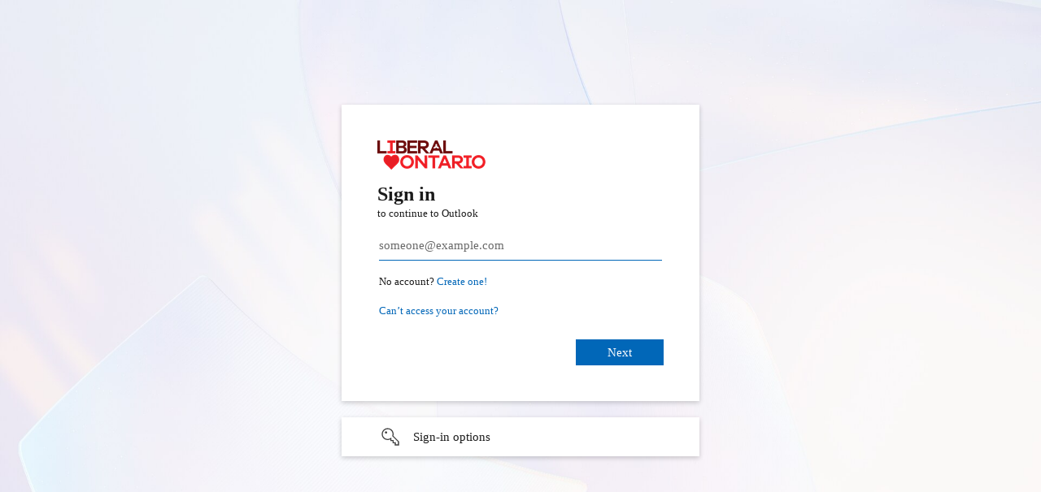

--- FILE ---
content_type: text/html; charset=utf-8
request_url: https://login.microsoftonline.com/common/oauth2/authorize?client_id=00000002-0000-0ff1-ce00-000000000000&redirect_uri=https%3a%2f%2foutlook.office365.com%2fowa%2f&resource=00000002-0000-0ff1-ce00-000000000000&response_mode=form_post&response_type=code+id_token&scope=openid&msafed=1&msaredir=1&client-request-id=f81b9d3f-3048-8c99-3e24-ba2fab391eb4&protectedtoken=true&claims=%7b%22id_token%22%3a%7b%22xms_cc%22%3a%7b%22values%22%3a%5b%22CP1%22%5d%7d%7d%7d&domain_hint=ontarioliberal.ca&nonce=638477116421064266.c1cc495a-cfeb-43e6-9c56-df718f084dd1&state=DYtBDoMgEADBfqXpDWXruuDB9C3rAokJlYQ09fvuYeYyGWuMeSiDYr3KBJojhgBA-AavIhoFRHBd2EnJu8M5k1tlIZdKgFh8xJTA6vuc2sXTp2eu362dP-5Hq8eeO9dR-PVPm_Yb&sso_reload=true
body_size: 15808
content:


<!-- Copyright (C) Microsoft Corporation. All rights reserved. -->
<!DOCTYPE html>
<html dir="ltr" class="" lang="en">
<head>
    <title>Sign in to Outlook</title>
    <meta http-equiv="Content-Type" content="text/html; charset=UTF-8">
    <meta http-equiv="X-UA-Compatible" content="IE=edge">
    <meta name="viewport" content="width=device-width, initial-scale=1.0, maximum-scale=2.0, user-scalable=yes">
    <meta http-equiv="Pragma" content="no-cache">
    <meta http-equiv="Expires" content="-1">
    <link rel="preconnect" href="https://aadcdn.msftauth.net" crossorigin>
<meta http-equiv="x-dns-prefetch-control" content="on">
<link rel="dns-prefetch" href="//aadcdn.msftauth.net">
<link rel="dns-prefetch" href="//aadcdn.msauth.net">

    <meta name="PageID" content="ConvergedSignIn" />
    <meta name="SiteID" content="" />
    <meta name="ReqLC" content="1033" />
    <meta name="LocLC" content="en-US" />


        <meta name="format-detection" content="telephone=no" />

    <noscript>
        <meta http-equiv="Refresh" content="0; URL=https://login.microsoftonline.com/jsdisabled" />
    </noscript>

    
    
<meta name="robots" content="none" />

<script type="text/javascript" nonce='I40Re3X1IhNRYwTIYSewoQ'>//<![CDATA[
$Config={"fShowPersistentCookiesWarning":false,"urlMsaSignUp":"https://outlook.office365.com/owa/","urlMsaLogout":"https://login.live.com/logout.srf?iframed_by=https%3a%2f%2flogin.microsoftonline.com","urlOtherIdpForget":"https://login.live.com/forgetme.srf?iframed_by=https%3a%2f%2flogin.microsoftonline.com","showCantAccessAccountLink":true,"arrExternalTrustedRealmFederatedIdps":[{"IdpType":400,"IdpSignInUrl":"https://outlook.office365.com/owa/?idp_hint=github.com","DisplayName":"GitHub","Promoted":false}],"fEnableShowResendCode":true,"iShowResendCodeDelay":90000,"sSMSCtryPhoneData":"AF~Afghanistan~93!!!AX~Åland Islands~358!!!AL~Albania~355!!!DZ~Algeria~213!!!AS~American Samoa~1!!!AD~Andorra~376!!!AO~Angola~244!!!AI~Anguilla~1!!!AG~Antigua and Barbuda~1!!!AR~Argentina~54!!!AM~Armenia~374!!!AW~Aruba~297!!!AC~Ascension Island~247!!!AU~Australia~61!!!AT~Austria~43!!!AZ~Azerbaijan~994!!!BS~Bahamas~1!!!BH~Bahrain~973!!!BD~Bangladesh~880!!!BB~Barbados~1!!!BY~Belarus~375!!!BE~Belgium~32!!!BZ~Belize~501!!!BJ~Benin~229!!!BM~Bermuda~1!!!BT~Bhutan~975!!!BO~Bolivia~591!!!BQ~Bonaire~599!!!BA~Bosnia and Herzegovina~387!!!BW~Botswana~267!!!BR~Brazil~55!!!IO~British Indian Ocean Territory~246!!!VG~British Virgin Islands~1!!!BN~Brunei~673!!!BG~Bulgaria~359!!!BF~Burkina Faso~226!!!BI~Burundi~257!!!CV~Cabo Verde~238!!!KH~Cambodia~855!!!CM~Cameroon~237!!!CA~Canada~1!!!KY~Cayman Islands~1!!!CF~Central African Republic~236!!!TD~Chad~235!!!CL~Chile~56!!!CN~China~86!!!CX~Christmas Island~61!!!CC~Cocos (Keeling) Islands~61!!!CO~Colombia~57!!!KM~Comoros~269!!!CG~Congo~242!!!CD~Congo (DRC)~243!!!CK~Cook Islands~682!!!CR~Costa Rica~506!!!CI~Côte d\u0027Ivoire~225!!!HR~Croatia~385!!!CU~Cuba~53!!!CW~Curaçao~599!!!CY~Cyprus~357!!!CZ~Czechia~420!!!DK~Denmark~45!!!DJ~Djibouti~253!!!DM~Dominica~1!!!DO~Dominican Republic~1!!!EC~Ecuador~593!!!EG~Egypt~20!!!SV~El Salvador~503!!!GQ~Equatorial Guinea~240!!!ER~Eritrea~291!!!EE~Estonia~372!!!ET~Ethiopia~251!!!FK~Falkland Islands~500!!!FO~Faroe Islands~298!!!FJ~Fiji~679!!!FI~Finland~358!!!FR~France~33!!!GF~French Guiana~594!!!PF~French Polynesia~689!!!GA~Gabon~241!!!GM~Gambia~220!!!GE~Georgia~995!!!DE~Germany~49!!!GH~Ghana~233!!!GI~Gibraltar~350!!!GR~Greece~30!!!GL~Greenland~299!!!GD~Grenada~1!!!GP~Guadeloupe~590!!!GU~Guam~1!!!GT~Guatemala~502!!!GG~Guernsey~44!!!GN~Guinea~224!!!GW~Guinea-Bissau~245!!!GY~Guyana~592!!!HT~Haiti~509!!!HN~Honduras~504!!!HK~Hong Kong SAR~852!!!HU~Hungary~36!!!IS~Iceland~354!!!IN~India~91!!!ID~Indonesia~62!!!IR~Iran~98!!!IQ~Iraq~964!!!IE~Ireland~353!!!IM~Isle of Man~44!!!IL~Israel~972!!!IT~Italy~39!!!JM~Jamaica~1!!!JP~Japan~81!!!JE~Jersey~44!!!JO~Jordan~962!!!KZ~Kazakhstan~7!!!KE~Kenya~254!!!KI~Kiribati~686!!!KR~Korea~82!!!KW~Kuwait~965!!!KG~Kyrgyzstan~996!!!LA~Laos~856!!!LV~Latvia~371!!!LB~Lebanon~961!!!LS~Lesotho~266!!!LR~Liberia~231!!!LY~Libya~218!!!LI~Liechtenstein~423!!!LT~Lithuania~370!!!LU~Luxembourg~352!!!MO~Macao SAR~853!!!MG~Madagascar~261!!!MW~Malawi~265!!!MY~Malaysia~60!!!MV~Maldives~960!!!ML~Mali~223!!!MT~Malta~356!!!MH~Marshall Islands~692!!!MQ~Martinique~596!!!MR~Mauritania~222!!!MU~Mauritius~230!!!YT~Mayotte~262!!!MX~Mexico~52!!!FM~Micronesia~691!!!MD~Moldova~373!!!MC~Monaco~377!!!MN~Mongolia~976!!!ME~Montenegro~382!!!MS~Montserrat~1!!!MA~Morocco~212!!!MZ~Mozambique~258!!!MM~Myanmar~95!!!NA~Namibia~264!!!NR~Nauru~674!!!NP~Nepal~977!!!NL~Netherlands~31!!!NC~New Caledonia~687!!!NZ~New Zealand~64!!!NI~Nicaragua~505!!!NE~Niger~227!!!NG~Nigeria~234!!!NU~Niue~683!!!NF~Norfolk Island~672!!!KP~North Korea~850!!!MK~North Macedonia~389!!!MP~Northern Mariana Islands~1!!!NO~Norway~47!!!OM~Oman~968!!!PK~Pakistan~92!!!PW~Palau~680!!!PS~Palestinian Authority~970!!!PA~Panama~507!!!PG~Papua New Guinea~675!!!PY~Paraguay~595!!!PE~Peru~51!!!PH~Philippines~63!!!PL~Poland~48!!!PT~Portugal~351!!!PR~Puerto Rico~1!!!QA~Qatar~974!!!RE~Réunion~262!!!RO~Romania~40!!!RU~Russia~7!!!RW~Rwanda~250!!!BL~Saint Barthélemy~590!!!KN~Saint Kitts and Nevis~1!!!LC~Saint Lucia~1!!!MF~Saint Martin~590!!!PM~Saint Pierre and Miquelon~508!!!VC~Saint Vincent and the Grenadines~1!!!WS~Samoa~685!!!SM~San Marino~378!!!ST~São Tomé and Príncipe~239!!!SA~Saudi Arabia~966!!!SN~Senegal~221!!!RS~Serbia~381!!!SC~Seychelles~248!!!SL~Sierra Leone~232!!!SG~Singapore~65!!!SX~Sint Maarten~1!!!SK~Slovakia~421!!!SI~Slovenia~386!!!SB~Solomon Islands~677!!!SO~Somalia~252!!!ZA~South Africa~27!!!SS~South Sudan~211!!!ES~Spain~34!!!LK~Sri Lanka~94!!!SH~St Helena, Ascension, and Tristan da Cunha~290!!!SD~Sudan~249!!!SR~Suriname~597!!!SJ~Svalbard~47!!!SZ~Swaziland~268!!!SE~Sweden~46!!!CH~Switzerland~41!!!SY~Syria~963!!!TW~Taiwan~886!!!TJ~Tajikistan~992!!!TZ~Tanzania~255!!!TH~Thailand~66!!!TL~Timor-Leste~670!!!TG~Togo~228!!!TK~Tokelau~690!!!TO~Tonga~676!!!TT~Trinidad and Tobago~1!!!TA~Tristan da Cunha~290!!!TN~Tunisia~216!!!TR~Turkey~90!!!TM~Turkmenistan~993!!!TC~Turks and Caicos Islands~1!!!TV~Tuvalu~688!!!VI~U.S. Virgin Islands~1!!!UG~Uganda~256!!!UA~Ukraine~380!!!AE~United Arab Emirates~971!!!GB~United Kingdom~44!!!US~United States~1!!!UY~Uruguay~598!!!UZ~Uzbekistan~998!!!VU~Vanuatu~678!!!VA~Vatican City~39!!!VE~Venezuela~58!!!VN~Vietnam~84!!!WF~Wallis and Futuna~681!!!YE~Yemen~967!!!ZM~Zambia~260!!!ZW~Zimbabwe~263","fUseInlinePhoneNumber":true,"fDetectBrowserCapabilities":true,"fUseMinHeight":true,"fShouldSupportTargetCredentialForRecovery":true,"fAvoidNewOtcGenerationWhenAlreadySent":true,"fUseCertificateInterstitialView":true,"fIsPasskeySupportEnabled":true,"arrPromotedFedCredTypes":[],"fShowUserAlreadyExistErrorHandling":true,"fBlockOnAppleEmailClaimError":true,"fIsVerifiableCredentialsSupportEnabled":true,"iVerifiableCredentialPresentationPollingIntervalSeconds":0.5,"iVerifiableCredentialPresentationPollingTimeoutSeconds":300,"fIsQrPinEnabled":true,"fPasskeyAssertionRedirect":true,"fFixUrlExternalIdpFederation":true,"fEnableBackButtonBugFix":true,"fEnableTotalLossRecovery":true,"fUpdatePromotedCredTypesOrder":true,"fUseNewPromotedCredsComponent":true,"urlSessionState":"https://login.microsoftonline.com/common/DeviceCodeStatus","urlResetPassword":"https://passwordreset.microsoftonline.com/?ru=https%3a%2f%2flogin.microsoftonline.com%2fcommon%2freprocess%3fctx%[base64]\u0026mkt=en-US\u0026hosted=0\u0026device_platform=macOS","urlMsaResetPassword":"https://account.live.com/password/reset?wreply=https%3a%2f%2flogin.microsoftonline.com%2fcommon%2freprocess%3fctx%[base64]\u0026mkt=en-US\u0026cobrandid=deb3f74a-ed5b-4ef1-8d3c-92b85dd47352","fFixUrlResetPassword":true,"urlSignUp":"https://outlook.office365.com/owa/","urlGetCredentialType":"https://login.microsoftonline.com/common/GetCredentialType?mkt=en-US","urlGetRecoveryCredentialType":"https://login.microsoftonline.com/common/getrecoverycredentialtype?mkt=en-US","urlGetOneTimeCode":"https://login.microsoftonline.com/common/GetOneTimeCode","urlLogout":"https://login.microsoftonline.com/common/uxlogout","urlForget":"https://login.microsoftonline.com/forgetuser","urlDisambigRename":"https://go.microsoft.com/fwlink/p/?LinkID=733247","urlGoToAADError":"https://outlook.office365.com/owa/","urlCBPartnerPreload":"https://outlook.office365.com/owa/prefetch.aspx","urlDeviceFingerprinting":"","urlPIAEndAuth":"https://login.microsoftonline.com/common/PIA/EndAuth","urlStartTlr":"https://login.microsoftonline.com/common/tlr/start","fCBShowSignUp":true,"fKMSIEnabled":false,"iLoginMode":1,"fAllowPhoneSignIn":true,"fAllowPhoneInput":true,"fAllowSkypeNameLogin":true,"iMaxPollErrors":5,"iPollingTimeout":300,"srsSuccess":true,"fShowSwitchUser":true,"arrValErrs":["50058"],"sErrorCode":"50058","sWAMExtension":"ppnbnpeolgkicgegkbkbjmhlideopiji","sWAMChannel":"53ee284d-920a-4b59-9d30-a60315b26836","sErrTxt":"","sResetPasswordPrefillParam":"username","onPremPasswordValidationConfig":{"isUserRealmPrecheckEnabled":true},"fSwitchDisambig":true,"oUrlOtherIdpPostParams":{"error":"msa_auth","state":"DYtBDoMgEADBfqXpDWXruuDB9C3rAokJlYQ09fvuYeYyGWuMeSiDYr3KBJojhgBA-AavIhoFRHBd2EnJu8M5k1tlIZdKgFh8xJTA6vuc2sXTp2eu362dP-5Hq8eeO9dR-PVPm_Yb"},"oSignUpPostParams":{"error":"msa_signup","state":"DYtBDoMgEADBfqXpDWXruuDB9C3rAokJlYQ09fvuYeYyGWuMeSiDYr3KBJojhgBA-AavIhoFRHBd2EnJu8M5k1tlIZdKgFh8xJTA6vuc2sXTp2eu362dP-5Hq8eeO9dR-PVPm_Yb"},"oCancelPostParams":{"error":"access_denied","error_subcode":"cancel","state":"DYtBDoMgEADBfqXpDWXruuDB9C3rAokJlYQ09fvuYeYyGWuMeSiDYr3KBJojhgBA-AavIhoFRHBd2EnJu8M5k1tlIZdKgFh8xJTA6vuc2sXTp2eu362dP-5Hq8eeO9dR-PVPm_Yb","canary":"g08TcG4EcL2t0qP/v2DIaG5M4bUT/5IU1dlloRx4LyI=6:1:CANARY:sdEeg6iGBkhVGaNGEkGMIsEoYMuuv9NXCDWwmYeFDHQ="},"iRemoteNgcPollingType":2,"fUseNewNoPasswordTypes":true,"urlAadSignup":"https://signup.microsoft.com/signup?sku=teams_commercial_trial\u0026origin=ests\u0026culture=en-US","urlOidcDiscoveryEndpointFormat":"https://login.microsoftonline.com/{0}/.well-known/openid-configuration","urlTenantedEndpointFormat":"https://login.microsoftonline.com/{0}/oauth2/authorize?client_id=00000002-0000-0ff1-ce00-000000000000\u0026redirect_uri=https%3a%2f%2foutlook.office365.com%2fowa%2f\u0026resource=00000002-0000-0ff1-ce00-000000000000\u0026response_mode=form_post\u0026response_type=code+id_token\u0026scope=openid\u0026msafed=1\u0026msaredir=1\u0026client-request-id=f81b9d3f-3048-8c99-3e24-ba2fab391eb4\u0026protectedtoken=true\u0026claims=%7b%22id_token%22%3a%7b%22xms_cc%22%3a%7b%22values%22%3a%5b%22CP1%22%5d%7d%7d%7d\u0026domain_hint=ontarioliberal.ca\u0026nonce=638477116421064266.c1cc495a-cfeb-43e6-9c56-df718f084dd1\u0026state=DYtBDoMgEADBfqXpDWXruuDB9C3rAokJlYQ09fvuYeYyGWuMeSiDYr3KBJojhgBA-AavIhoFRHBd2EnJu8M5k1tlIZdKgFh8xJTA6vuc2sXTp2eu362dP-5Hq8eeO9dR-PVPm_Yb\u0026sso_reload=true\u0026allowbacktocommon=True","sCloudInstanceName":"microsoftonline.com","fShowSignInOptionsAsButton":true,"fUseNewPhoneSignInError":true,"fIsUpdatedAutocompleteEnabled":true,"fActivateFocusOnApprovalNumberRemoteNGC":true,"fIsPasskey":true,"fEnableDFPIntegration":true,"fEnableCenterFocusedApprovalNumber":true,"fShowPassKeyErrorUCP":true,"fFixPhoneDisambigSignupRedirect":true,"fEnableQrCodeA11YFixes":true,"fEnablePasskeyAwpError":true,"fEnableAuthenticatorTimeoutFix":true,"fEnablePasskeyAutofillUI":true,"sCrossDomainCanary":"[base64]","arrExcludedDisplayNames":["unknown"],"fFixShowRevealPassword":true,"fRemoveTLRFragment":true,"iMaxStackForKnockoutAsyncComponents":10000,"fShowButtons":true,"urlCdn":"https://aadcdn.msftauth.net/shared/1.0/","urlDefaultFavicon":"https://aadcdn.msftauth.net/shared/1.0/content/images/favicon_a_eupayfgghqiai7k9sol6lg2.ico","urlFooterTOU":"https://www.microsoft.com/en-US/servicesagreement/","urlFooterPrivacy":"https://privacy.microsoft.com/en-US/privacystatement","urlPost":"https://login.microsoftonline.com/common/login","urlPostAad":"https://login.microsoftonline.com/common/login","urlPostMsa":"https://login.live.com/ppsecure/partnerpost.srf?scope=openid+profile+email+offline_access\u0026response_type=code\u0026client_id=51483342-085c-4d86-bf88-cf50c7252078\u0026response_mode=form_post\u0026redirect_uri=https%3a%2f%2flogin.microsoftonline.com%2fcommon%2ffederation%2foauth2msa\u0026state=[base64]\u0026flow=fido\u0026estsfed=1\u0026uaid=f81b9d3f30488c993e24ba2fab391eb4\u0026cobrandid=deb3f74a-ed5b-4ef1-8d3c-92b85dd47352\u0026fci=00000002-0000-0ff1-ce00-000000000000","urlRefresh":"https://login.microsoftonline.com/common/reprocess?ctx=[base64]","urlCancel":"https://outlook.office365.com/owa/","urlResume":"https://login.microsoftonline.com/common/resume?ctx=[base64]","iPawnIcon":0,"iPollingInterval":1,"sPOST_Username":"","fEnableNumberMatching":true,"sFT":"[base64]","sFTName":"flowToken","sSessionIdentifierName":"code","sCtx":"[base64]","iProductIcon":-1,"fEnableOneDSClientTelemetry":true,"staticTenantBranding":[{"Locale":0,"BannerLogo":"https://aadcdn.msftauthimages.net/dbd5a2dd-u9y-s9rachh2w1q-glfdy5t0bvwqst9wqtvucbhgvuo/logintenantbranding/0/bannerlogo?ts=638799051308226478","UserIdLabel":"someone@example.com","KeepMeSignedInDisabled":false,"UseTransparentLightBox":false}],"oAppCobranding":{"backgroundImageIndex":80,"backgroundColor":"","friendlyAppName":"Outlook","signinTitle":"","signinDescription":""},"iBackgroundImage":4,"arrSessions":[],"fApplicationInsightsEnabled":false,"iApplicationInsightsEnabledPercentage":0,"urlSetDebugMode":"https://login.microsoftonline.com/common/debugmode","fEnableCssAnimation":true,"fDisableAnimationIfAnimationEndUnsupported":true,"fAllowGrayOutLightBox":true,"fUseMsaSessionState":true,"fIsRemoteNGCSupported":true,"desktopSsoConfig":{"isEdgeAnaheimAllowed":true,"iwaEndpointUrlFormat":"https://autologon.microsoftazuread-sso.com/{0}/winauth/sso?client-request-id=f81b9d3f-3048-8c99-3e24-ba2fab391eb4","iwaSsoProbeUrlFormat":"https://autologon.microsoftazuread-sso.com/{0}/winauth/ssoprobe?client-request-id=f81b9d3f-3048-8c99-3e24-ba2fab391eb4","iwaIFrameUrlFormat":"https://autologon.microsoftazuread-sso.com/{0}/winauth/iframe?client-request-id=f81b9d3f-3048-8c99-3e24-ba2fab391eb4\u0026isAdalRequest=False","iwaRequestTimeoutInMs":10000,"startDesktopSsoOnPageLoad":false,"progressAnimationTimeout":10000,"isEdgeAllowed":false,"minDssoEdgeVersion":"17","isSafariAllowed":true,"redirectUri":"https://outlook.office365.com/owa/","redirectDssoErrorPostParams":{"error":"interaction_required","error_description":"Seamless single sign on failed for the user. This can happen if the user is unable to access on premises AD or intranet zone is not configured correctly Trace ID: 2f395d64-d854-4298-9e7c-28b525cc0d00 Correlation ID: f81b9d3f-3048-8c99-3e24-ba2fab391eb4 Timestamp: 2026-01-17 23:08:05Z","state":"DYtBDoMgEADBfqXpDWXruuDB9C3rAokJlYQ09fvuYeYyGWuMeSiDYr3KBJojhgBA-AavIhoFRHBd2EnJu8M5k1tlIZdKgFh8xJTA6vuc2sXTp2eu362dP-5Hq8eeO9dR-PVPm_Yb","canary":"g08TcG4EcL2t0qP/v2DIaG5M4bUT/5IU1dlloRx4LyI=6:1:CANARY:sdEeg6iGBkhVGaNGEkGMIsEoYMuuv9NXCDWwmYeFDHQ="},"isIEAllowedForSsoProbe":true,"edgeRedirectUri":"https://autologon.microsoftazuread-sso.com/common/winauth/sso/edgeredirect?client-request-id=f81b9d3f-3048-8c99-3e24-ba2fab391eb4\u0026origin=login.microsoftonline.com\u0026is_redirected=1","isFlowTokenPassedInEdge":true},"urlLogin":"https://login.microsoftonline.com/common/reprocess?ctx=[base64]","urlDssoStatus":"https://login.microsoftonline.com/common/instrumentation/dssostatus","iSessionPullType":2,"fUseSameSite":true,"iAllowedIdentities":2,"isGlobalTenant":true,"uiflavor":1001,"urlFidoHelp":"https://go.microsoft.com/fwlink/?linkid=2013738","fShouldPlatformKeyBeSuppressed":true,"urlFidoLogin":"https://login.microsoft.com/common/fido/get?uiflavor=Web\u0026cobrandid=deb3f74a-ed5b-4ef1-8d3c-92b85dd47352","fIsFidoSupported":true,"fLoadStringCustomizationPromises":true,"fUseAlternateTextForSwitchToCredPickerLink":true,"fOfflineAccountVisible":false,"fEnableUserStateFix":true,"fAccessPassSupported":true,"fShowAccessPassPeek":true,"fUpdateSessionPollingLogic":true,"fEnableShowPickerCredObservable":true,"fFetchSessionsSkipDsso":true,"fIsCiamUserFlowUxNewLogicEnabled":true,"fUseNonMicrosoftDefaultBrandingForCiam":true,"sCompanyDisplayName":"Microsoft Services","fRemoveCustomCss":true,"fFixUICrashForApiRequestHandler":true,"fShowUpdatedKoreanPrivacyFooter":true,"fUsePostCssHotfix":true,"fFixUserFlowBranding":true,"fIsQrCodePinSupported":true,"fEnablePasskeyNullFix":true,"fEnableRefreshCookiesFix":true,"fEnableWebNativeBridgeInterstitialUx":true,"fEnableWindowParentingFix":true,"fEnableNativeBridgeErrors":true,"urlAcmaServerPath":"https://login.microsoftonline.com","sTenantId":"common","sMkt":"en-US","fIsDesktop":true,"fUpdateConfigInit":true,"fLogDisallowedCssProperties":true,"fDisallowExternalFonts":true,"sFidoChallenge":"O.eyJ0eXAiOiJKV1QiLCJhbGciOiJSUzI1NiIsIng1dCI6IlBjWDk4R1g0MjBUMVg2c0JEa3poUW1xZ3dNVSJ9.eyJhdWQiOiJ1cm46bWljcm9zb2Z0OmZpZG86Y2hhbGxlbmdlIiwiaXNzIjoiaHR0cHM6Ly9sb2dpbi5taWNyb3NvZnQuY29tIiwiaWF0IjoxNzY4NjkxMjg1LCJuYmYiOjE3Njg2OTEyODUsImV4cCI6MTc2ODY5MTU4NX0.[base64]","scid":1013,"hpgact":1800,"hpgid":1104,"pgid":"ConvergedSignIn","apiCanary":"[base64]","canary":"g08TcG4EcL2t0qP/v2DIaG5M4bUT/5IU1dlloRx4LyI=6:1:CANARY:sdEeg6iGBkhVGaNGEkGMIsEoYMuuv9NXCDWwmYeFDHQ=","sCanaryTokenName":"canary","fSkipRenderingNewCanaryToken":false,"fEnableNewCsrfProtection":true,"correlationId":"f81b9d3f-3048-8c99-3e24-ba2fab391eb4","sessionId":"2f395d64-d854-4298-9e7c-28b525cc0d00","sRingId":"R1","locale":{"mkt":"en-US","lcid":1033},"slMaxRetry":2,"slReportFailure":true,"strings":{"desktopsso":{"authenticatingmessage":"Trying to sign you in"}},"enums":{"ClientMetricsModes":{"None":0,"SubmitOnPost":1,"SubmitOnRedirect":2,"InstrumentPlt":4}},"urls":{"instr":{"pageload":"https://login.microsoftonline.com/common/instrumentation/reportpageload","dssostatus":"https://login.microsoftonline.com/common/instrumentation/dssostatus"}},"browser":{"ltr":1,"Chrome":1,"_Mac":1,"_M131":1,"_D0":1,"Full":1,"RE_WebKit":1,"b":{"name":"Chrome","major":131,"minor":0},"os":{"name":"OSX","version":"10.15.7"},"V":"131.0"},"watson":{"url":"/common/handlers/watson","bundle":"https://aadcdn.msftauth.net/ests/2.1/content/cdnbundles/watson.min_q5ptmu8aniymd4ftuqdkda2.js","sbundle":"https://aadcdn.msftauth.net/ests/2.1/content/cdnbundles/watsonsupportwithjquery.3.5.min_dc940oomzau4rsu8qesnvg2.js","fbundle":"https://aadcdn.msftauth.net/ests/2.1/content/cdnbundles/frameworksupport.min_oadrnc13magb009k4d20lg2.js","resetErrorPeriod":5,"maxCorsErrors":-1,"maxInjectErrors":5,"maxErrors":10,"maxTotalErrors":3,"expSrcs":["https://login.microsoftonline.com","https://aadcdn.msauth.net/","https://aadcdn.msftauth.net/",".login.microsoftonline.com"],"envErrorRedirect":true,"envErrorUrl":"/common/handlers/enverror"},"loader":{"cdnRoots":["https://aadcdn.msauth.net/","https://aadcdn.msftauth.net/"],"logByThrowing":true,"tenantBrandingCdnRoots":["aadcdn.msauthimages.net","aadcdn.msftauthimages.net"]},"serverDetails":{"slc":"ProdSlices","dc":"WUS3","ri":"PH2XXXX","ver":{"v":[2,1,23228,7]},"rt":"2026-01-17T23:08:05","et":17},"clientEvents":{"enabled":true,"telemetryEnabled":true,"useOneDSEventApi":true,"flush":60000,"autoPost":true,"autoPostDelay":1000,"minEvents":1,"maxEvents":1,"pltDelay":500,"appInsightsConfig":{"instrumentationKey":"69adc3c768bd4dc08c19416121249fcc-66f1668a-797b-4249-95e3-6c6651768c28-7293","webAnalyticsConfiguration":{"autoCapture":{"jsError":true}}},"defaultEventName":"IDUX_ESTSClientTelemetryEvent_WebWatson","serviceID":3,"endpointUrl":""},"fApplyAsciiRegexOnInput":true,"country":"US","fBreakBrandingSigninString":true,"bsso":{"states":{"START":"start","INPROGRESS":"in-progress","END":"end","END_SSO":"end-sso","END_USERS":"end-users"},"nonce":"AwABEgEAAAADAOz_BQD0_3AMnz0UPOIb7_PdSc2wQxGWZ572sVK8x9SrXVru4v0PIl1Q7-iUCCaIf4OgixQzbjSuPI130W8iAm18ciJDGicgAA","overallTimeoutMs":4000,"telemetry":{"url":"https://login.microsoftonline.com/common/instrumentation/reportbssotelemetry","type":"ChromeSsoTelemetry","nonce":"AwABDwEAAAADAOz_BQD0_yga5YHwJJYiH4olnO9-EwFNxrAdGLP8S40GnwzL-cCDb9Z9x-6kUv8Rl_DJAJf1V_M1XPn_hlFUh7yj2MNihKPALAptbmWvjlIzvZc-XlmlIAA","reportStates":[]},"redirectEndStates":["end"],"cookieNames":{"aadSso":"AADSSO","winSso":"ESTSSSO","ssoTiles":"ESTSSSOTILES","ssoPulled":"SSOCOOKIEPULLED","userList":"ESTSUSERLIST"},"type":"chrome","reason":"Pull suppressed because it was already attempted and the current URL was reloaded."},"urlNoCookies":"https://login.microsoftonline.com/cookiesdisabled","fTrimChromeBssoUrl":true,"inlineMode":5,"fShowCopyDebugDetailsLink":true,"fTenantBrandingCdnAddEventHandlers":true,"fAddTryCatchForIFrameRedirects":true};
//]]></script> 
<script type="text/javascript" nonce='I40Re3X1IhNRYwTIYSewoQ'>//<![CDATA[
!function(){var e=window,r=e.$Debug=e.$Debug||{},t=e.$Config||{};if(!r.appendLog){var n=[],o=0;r.appendLog=function(e){var r=t.maxDebugLog||25,i=(new Date).toUTCString()+":"+e;n.push(o+":"+i),n.length>r&&n.shift(),o++},r.getLogs=function(){return n}}}(),function(){function e(e,r){function t(i){var a=e[i];if(i<n-1){return void(o.r[a]?t(i+1):o.when(a,function(){t(i+1)}))}r(a)}var n=e.length;t(0)}function r(e,r,i){function a(){var e=!!s.method,o=e?s.method:i[0],a=s.extraArgs||[],u=n.$WebWatson;try{
var c=t(i,!e);if(a&&a.length>0){for(var d=a.length,l=0;l<d;l++){c.push(a[l])}}o.apply(r,c)}catch(e){return void(u&&u.submitFromException&&u.submitFromException(e))}}var s=o.r&&o.r[e];return r=r||this,s&&(s.skipTimeout?a():n.setTimeout(a,0)),s}function t(e,r){return Array.prototype.slice.call(e,r?1:0)}var n=window;n.$Do||(n.$Do={"q":[],"r":[],"removeItems":[],"lock":0,"o":[]});var o=n.$Do;o.when=function(t,n){function i(e){r(e,a,s)||o.q.push({"id":e,"c":a,"a":s})}var a=0,s=[],u=1;"function"==typeof n||(a=n,
u=2);for(var c=u;c<arguments.length;c++){s.push(arguments[c])}t instanceof Array?e(t,i):i(t)},o.register=function(e,t,n){if(!o.r[e]){o.o.push(e);var i={};if(t&&(i.method=t),n&&(i.skipTimeout=n),arguments&&arguments.length>3){i.extraArgs=[];for(var a=3;a<arguments.length;a++){i.extraArgs.push(arguments[a])}}o.r[e]=i,o.lock++;try{for(var s=0;s<o.q.length;s++){var u=o.q[s];u.id==e&&r(e,u.c,u.a)&&o.removeItems.push(u)}}catch(e){throw e}finally{if(0===--o.lock){for(var c=0;c<o.removeItems.length;c++){
for(var d=o.removeItems[c],l=0;l<o.q.length;l++){if(o.q[l]===d){o.q.splice(l,1);break}}}o.removeItems=[]}}}},o.unregister=function(e){o.r[e]&&delete o.r[e]}}(),function(e,r){function t(){if(!a){if(!r.body){return void setTimeout(t)}a=!0,e.$Do.register("doc.ready",0,!0)}}function n(){if(!s){if(!r.body){return void setTimeout(n)}t(),s=!0,e.$Do.register("doc.load",0,!0),i()}}function o(e){(r.addEventListener||"load"===e.type||"complete"===r.readyState)&&t()}function i(){
r.addEventListener?(r.removeEventListener("DOMContentLoaded",o,!1),e.removeEventListener("load",n,!1)):r.attachEvent&&(r.detachEvent("onreadystatechange",o),e.detachEvent("onload",n))}var a=!1,s=!1;if("complete"===r.readyState){return void setTimeout(n)}!function(){r.addEventListener?(r.addEventListener("DOMContentLoaded",o,!1),e.addEventListener("load",n,!1)):r.attachEvent&&(r.attachEvent("onreadystatechange",o),e.attachEvent("onload",n))}()}(window,document),function(){function e(){
return f.$Config||f.ServerData||{}}function r(e,r){var t=f.$Debug;t&&t.appendLog&&(r&&(e+=" '"+(r.src||r.href||"")+"'",e+=", id:"+(r.id||""),e+=", async:"+(r.async||""),e+=", defer:"+(r.defer||"")),t.appendLog(e))}function t(){var e=f.$B;if(void 0===d){if(e){d=e.IE}else{var r=f.navigator.userAgent;d=-1!==r.indexOf("MSIE ")||-1!==r.indexOf("Trident/")}}return d}function n(){var e=f.$B;if(void 0===l){if(e){l=e.RE_Edge}else{var r=f.navigator.userAgent;l=-1!==r.indexOf("Edge")}}return l}function o(e){
var r=e.indexOf("?"),t=r>-1?r:e.length,n=e.lastIndexOf(".",t);return e.substring(n,n+v.length).toLowerCase()===v}function i(){var r=e();return(r.loader||{}).slReportFailure||r.slReportFailure||!1}function a(){return(e().loader||{}).redirectToErrorPageOnLoadFailure||!1}function s(){return(e().loader||{}).logByThrowing||!1}function u(e){if(!t()&&!n()){return!1}var r=e.src||e.href||"";if(!r){return!0}if(o(r)){var i,a,s;try{i=e.sheet,a=i&&i.cssRules,s=!1}catch(e){s=!0}if(i&&!a&&s){return!0}
if(i&&a&&0===a.length){return!0}}return!1}function c(){function t(e){g.getElementsByTagName("head")[0].appendChild(e)}function n(e,r,t,n){var u=null;return u=o(e)?i(e):"script"===n.toLowerCase()?a(e):s(e,n),r&&(u.id=r),"function"==typeof u.setAttribute&&(u.setAttribute("crossorigin","anonymous"),t&&"string"==typeof t&&u.setAttribute("integrity",t)),u}function i(e){var r=g.createElement("link");return r.rel="stylesheet",r.type="text/css",r.href=e,r}function a(e){
var r=g.createElement("script"),t=g.querySelector("script[nonce]");if(r.type="text/javascript",r.src=e,r.defer=!1,r.async=!1,t){var n=t.nonce||t.getAttribute("nonce");r.setAttribute("nonce",n)}return r}function s(e,r){var t=g.createElement(r);return t.src=e,t}function d(e,r){if(e&&e.length>0&&r){for(var t=0;t<e.length;t++){if(-1!==r.indexOf(e[t])){return!0}}}return!1}function l(r){if(e().fTenantBrandingCdnAddEventHandlers){var t=d(E,r)?E:b;if(!(t&&t.length>1)){return r}for(var n=0;n<t.length;n++){
if(-1!==r.indexOf(t[n])){var o=t[n+1<t.length?n+1:0],i=r.substring(t[n].length);return"https://"!==t[n].substring(0,"https://".length)&&(o="https://"+o,i=i.substring("https://".length)),o+i}}return r}if(!(b&&b.length>1)){return r}for(var a=0;a<b.length;a++){if(0===r.indexOf(b[a])){return b[a+1<b.length?a+1:0]+r.substring(b[a].length)}}return r}function f(e,t,n,o){if(r("[$Loader]: "+(L.failMessage||"Failed"),o),w[e].retry<y){return w[e].retry++,h(e,t,n),void c._ReportFailure(w[e].retry,w[e].srcPath)}n&&n()}
function v(e,t,n,o){if(u(o)){return f(e,t,n,o)}r("[$Loader]: "+(L.successMessage||"Loaded"),o),h(e+1,t,n);var i=w[e].onSuccess;"function"==typeof i&&i(w[e].srcPath)}function h(e,o,i){if(e<w.length){var a=w[e];if(!a||!a.srcPath){return void h(e+1,o,i)}a.retry>0&&(a.srcPath=l(a.srcPath),a.origId||(a.origId=a.id),a.id=a.origId+"_Retry_"+a.retry);var s=n(a.srcPath,a.id,a.integrity,a.tagName);s.onload=function(){v(e,o,i,s)},s.onerror=function(){f(e,o,i,s)},s.onreadystatechange=function(){
"loaded"===s.readyState?setTimeout(function(){v(e,o,i,s)},500):"complete"===s.readyState&&v(e,o,i,s)},t(s),r("[$Loader]: Loading '"+(a.srcPath||"")+"', id:"+(a.id||""))}else{o&&o()}}var p=e(),y=p.slMaxRetry||2,m=p.loader||{},b=m.cdnRoots||[],E=m.tenantBrandingCdnRoots||[],L=this,w=[];L.retryOnError=!0,L.successMessage="Loaded",L.failMessage="Error",L.Add=function(e,r,t,n,o,i){e&&w.push({"srcPath":e,"id":r,"retry":n||0,"integrity":t,"tagName":o||"script","onSuccess":i})},L.AddForReload=function(e,r){
var t=e.src||e.href||"";L.Add(t,"AddForReload",e.integrity,1,e.tagName,r)},L.AddIf=function(e,r,t){e&&L.Add(r,t)},L.Load=function(e,r){h(0,e,r)}}var d,l,f=window,g=f.document,v=".css";c.On=function(e,r,t){if(!e){throw"The target element must be provided and cannot be null."}r?c.OnError(e,t):c.OnSuccess(e,t)},c.OnSuccess=function(e,t){if(!e){throw"The target element must be provided and cannot be null."}if(u(e)){return c.OnError(e,t)}var n=e.src||e.href||"",o=i(),s=a();r("[$Loader]: Loaded",e);var d=new c
;d.failMessage="Reload Failed",d.successMessage="Reload Success",d.Load(null,function(){if(o){throw"Unexpected state. ResourceLoader.Load() failed despite initial load success. ['"+n+"']"}s&&(document.location.href="/error.aspx?err=504")})},c.OnError=function(e,t){var n=e.src||e.href||"",o=i(),s=a();if(!e){throw"The target element must be provided and cannot be null."}r("[$Loader]: Failed",e);var u=new c;u.failMessage="Reload Failed",u.successMessage="Reload Success",u.AddForReload(e,t),
u.Load(null,function(){if(o){throw"Failed to load external resource ['"+n+"']"}s&&(document.location.href="/error.aspx?err=504")}),c._ReportFailure(0,n)},c._ReportFailure=function(e,r){if(s()&&!t()){throw"[Retry "+e+"] Failed to load external resource ['"+r+"'], reloading from fallback CDN endpoint"}},f.$Loader=c}(),function(){function e(){if(!E){var e=new h.$Loader;e.AddIf(!h.jQuery,y.sbundle,"WebWatson_DemandSupport"),y.sbundle=null,delete y.sbundle,e.AddIf(!h.$Api,y.fbundle,"WebWatson_DemandFramework"),
y.fbundle=null,delete y.fbundle,e.Add(y.bundle,"WebWatson_DemandLoaded"),e.Load(r,t),E=!0}}function r(){if(h.$WebWatson){if(h.$WebWatson.isProxy){return void t()}m.when("$WebWatson.full",function(){for(;b.length>0;){var e=b.shift();e&&h.$WebWatson[e.cmdName].apply(h.$WebWatson,e.args)}})}}function t(){if(!h.$WebWatson||h.$WebWatson.isProxy){if(!L&&JSON){try{var e=new XMLHttpRequest;e.open("POST",y.url),e.setRequestHeader("Accept","application/json"),
e.setRequestHeader("Content-Type","application/json; charset=UTF-8"),e.setRequestHeader("canary",p.apiCanary),e.setRequestHeader("client-request-id",p.correlationId),e.setRequestHeader("hpgid",p.hpgid||0),e.setRequestHeader("hpgact",p.hpgact||0);for(var r=-1,t=0;t<b.length;t++){if("submit"===b[t].cmdName){r=t;break}}var o=b[r]?b[r].args||[]:[],i={"sr":y.sr,"ec":"Failed to load external resource [Core Watson files]","wec":55,"idx":1,"pn":p.pgid||"","sc":p.scid||0,"hpg":p.hpgid||0,
"msg":"Failed to load external resource [Core Watson files]","url":o[1]||"","ln":0,"ad":0,"an":!1,"cs":"","sd":p.serverDetails,"ls":null,"diag":v(y)};e.send(JSON.stringify(i))}catch(e){}L=!0}y.loadErrorUrl&&window.location.assign(y.loadErrorUrl)}n()}function n(){b=[],h.$WebWatson=null}function o(r){return function(){var t=arguments;b.push({"cmdName":r,"args":t}),e()}}function i(){var e=["foundException","resetException","submit"],r=this;r.isProxy=!0;for(var t=e.length,n=0;n<t;n++){var i=e[n];i&&(r[i]=o(i))}
}function a(e,r,t,n,o,i,a){var s=h.event;return i||(i=l(o||s,a?a+2:2)),h.$Debug&&h.$Debug.appendLog&&h.$Debug.appendLog("[WebWatson]:"+(e||"")+" in "+(r||"")+" @ "+(t||"??")),$.submit(e,r,t,n,o||s,i,a)}function s(e,r){return{"signature":e,"args":r,"toString":function(){return this.signature}}}function u(e){for(var r=[],t=e.split("\n"),n=0;n<t.length;n++){r.push(s(t[n],[]))}return r}function c(e){for(var r=[],t=e.split("\n"),n=0;n<t.length;n++){var o=s(t[n],[]);t[n+1]&&(o.signature+="@"+t[n+1],n++),r.push(o)
}return r}function d(e){if(!e){return null}try{if(e.stack){return u(e.stack)}if(e.error){if(e.error.stack){return u(e.error.stack)}}else if(window.opera&&e.message){return c(e.message)}}catch(e){}return null}function l(e,r){var t=[];try{for(var n=arguments.callee;r>0;){n=n?n.caller:n,r--}for(var o=0;n&&o<w;){var i="InvalidMethod()";try{i=n.toString()}catch(e){}var a=[],u=n.args||n.arguments;if(u){for(var c=0;c<u.length;c++){a[c]=u[c]}}t.push(s(i,a)),n=n.caller,o++}}catch(e){t.push(s(e.toString(),[]))}
var l=d(e);return l&&(t.push(s("--- Error Event Stack -----------------",[])),t=t.concat(l)),t}function f(e){if(e){try{var r=/function (.{1,})\(/,t=r.exec(e.constructor.toString());return t&&t.length>1?t[1]:""}catch(e){}}return""}function g(e){if(e){try{if("string"!=typeof e&&JSON&&JSON.stringify){var r=f(e),t=JSON.stringify(e);return t&&"{}"!==t||(e.error&&(e=e.error,r=f(e)),(t=JSON.stringify(e))&&"{}"!==t||(t=e.toString())),r+":"+t}}catch(e){}}return""+(e||"")}function v(e){var r=[];try{
if(jQuery?(r.push("jQuery v:"+jQuery().jquery),jQuery.easing?r.push("jQuery.easing:"+JSON.stringify(jQuery.easing)):r.push("jQuery.easing is not defined")):r.push("jQuery is not defined"),e&&e.expectedVersion&&r.push("Expected jQuery v:"+e.expectedVersion),m){var t,n="";for(t=0;t<m.o.length;t++){n+=m.o[t]+";"}for(r.push("$Do.o["+n+"]"),n="",t=0;t<m.q.length;t++){n+=m.q[t].id+";"}r.push("$Do.q["+n+"]")}if(h.$Debug&&h.$Debug.getLogs){var o=h.$Debug.getLogs();o&&o.length>0&&(r=r.concat(o))}if(b){
for(var i=0;i<b.length;i++){var a=b[i];if(a&&"submit"===a.cmdName){try{if(JSON&&JSON.stringify){var s=JSON.stringify(a);s&&r.push(s)}}catch(e){r.push(g(e))}}}}}catch(e){r.push(g(e))}return r}var h=window,p=h.$Config||{},y=p.watson,m=h.$Do;if(!h.$WebWatson&&y){var b=[],E=!1,L=!1,w=10,$=h.$WebWatson=new i;$.CB={},$._orgErrorHandler=h.onerror,h.onerror=a,$.errorHooked=!0,m.when("jQuery.version",function(e){y.expectedVersion=e}),m.register("$WebWatson")}}(),function(){function e(e,r){
for(var t=r.split("."),n=t.length,o=0;o<n&&null!==e&&void 0!==e;){e=e[t[o++]]}return e}function r(r){var t=null;return null===u&&(u=e(i,"Constants")),null!==u&&r&&(t=e(u,r)),null===t||void 0===t?"":t.toString()}function t(t){var n=null;return null===a&&(a=e(i,"$Config.strings")),null!==a&&t&&(n=e(a,t.toLowerCase())),null!==n&&void 0!==n||(n=r(t)),null===n||void 0===n?"":n.toString()}function n(e,r){var n=null;return e&&r&&r[e]&&(n=t("errors."+r[e])),n||(n=t("errors."+e)),n||(n=t("errors."+c)),n||(n=t(c)),n}
function o(t){var n=null;return null===s&&(s=e(i,"$Config.urls")),null!==s&&t&&(n=e(s,t.toLowerCase())),null!==n&&void 0!==n||(n=r(t)),null===n||void 0===n?"":n.toString()}var i=window,a=null,s=null,u=null,c="GENERIC_ERROR";i.GetString=t,i.GetErrorString=n,i.GetUrl=o}(),function(){var e=window,r=e.$Config||{};e.$B=r.browser||{}}(),function(){function e(e,r,t){e&&e.addEventListener?e.addEventListener(r,t):e&&e.attachEvent&&e.attachEvent("on"+r,t)}function r(r,t){e(document.getElementById(r),"click",t)}
function t(r,t){var n=document.getElementsByName(r);n&&n.length>0&&e(n[0],"click",t)}var n=window;n.AddListener=e,n.ClickEventListenerById=r,n.ClickEventListenerByName=t}();
//]]></script> 
<script type="text/javascript" nonce='I40Re3X1IhNRYwTIYSewoQ'>//<![CDATA[
!function(t,e){!function(){var n=e.getElementsByTagName("head")[0];n&&n.addEventListener&&(n.addEventListener("error",function(e){null!==e.target&&"cdn"===e.target.getAttribute("data-loader")&&t.$Loader.OnError(e.target)},!0),n.addEventListener("load",function(e){null!==e.target&&"cdn"===e.target.getAttribute("data-loader")&&t.$Loader.OnSuccess(e.target)},!0))}()}(window,document);
//]]></script>

    
        <link rel="prefetch" href="https://login.live.com/Me.htm?v=3" />
                <link rel="shortcut icon" href="https://aadcdn.msftauth.net/shared/1.0/content/images/favicon_a_eupayfgghqiai7k9sol6lg2.ico" />

    <script type="text/javascript" nonce='I40Re3X1IhNRYwTIYSewoQ'>
        ServerData = $Config;
    </script>


    
    <link data-loader="cdn" crossorigin="anonymous" href="https://aadcdn.msftauth.net/ests/2.1/content/cdnbundles/converged.v2.login.min_kptqschdvwnh6yq41ngsjw2.css" rel="stylesheet" />


    <script data-loader="cdn" crossorigin="anonymous" src="https://aadcdn.msftauth.net/shared/1.0/content/js/ConvergedLogin_PCore_C88rKoE1oraNBB-c_EhLeQ2.js" integrity='sha384-IbE2GVy5GWS2oEmbsbb5PXGR0S7nWsAeOnB8QYTKuLdXRtg7ACxA3Ors+q4OByXV' nonce='I40Re3X1IhNRYwTIYSewoQ'></script>

    <script data-loader="cdn" crossorigin="anonymous" src="https://aadcdn.msftauth.net/ests/2.1/content/cdnbundles/ux.converged.login.strings-en.min_n-1yvkydphzxlpdwnalgjg2.js" nonce='I40Re3X1IhNRYwTIYSewoQ'></script>



</head>

<body data-bind="defineGlobals: ServerData, bodyCssClass" class="cb" style="display: none">
    <script type="text/javascript" nonce='I40Re3X1IhNRYwTIYSewoQ'>//<![CDATA[
!function(){var e=window,s=e.document,i=e.$Config||{};if(e.self===e.top){s&&s.body&&(s.body.style.display="block")}else if(!i.allowFrame){var o,t,r,f,n,d;if(i.fAddTryCatchForIFrameRedirects){try{o=e.self.location.href,t=o.indexOf("#"),r=-1!==t,f=o.indexOf("?"),n=r?t:o.length,d=-1===f||r&&f>t?"?":"&",o=o.substr(0,n)+d+"iframe-request-id="+i.sessionId+o.substr(n),e.top.location=o}catch(e){}}else{o=e.self.location.href,t=o.indexOf("#"),r=-1!==t,f=o.indexOf("?"),n=r?t:o.length,d=-1===f||r&&f>t?"?":"&",
o=o.substr(0,n)+d+"iframe-request-id="+i.sessionId+o.substr(n),e.top.location=o}}}();
//]]></script>
    
</body>
</html>